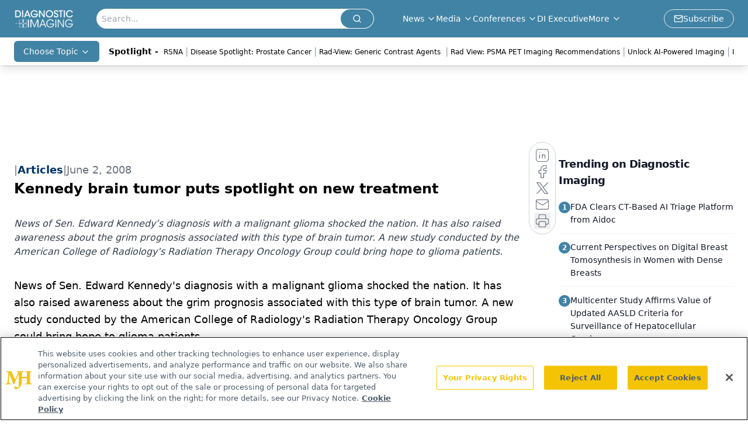

--- FILE ---
content_type: text/html; charset=utf-8
request_url: https://www.google.com/recaptcha/api2/aframe
body_size: 183
content:
<!DOCTYPE HTML><html><head><meta http-equiv="content-type" content="text/html; charset=UTF-8"></head><body><script nonce="EwmmP53BYVsPAEZrk2Ne6w">/** Anti-fraud and anti-abuse applications only. See google.com/recaptcha */ try{var clients={'sodar':'https://pagead2.googlesyndication.com/pagead/sodar?'};window.addEventListener("message",function(a){try{if(a.source===window.parent){var b=JSON.parse(a.data);var c=clients[b['id']];if(c){var d=document.createElement('img');d.src=c+b['params']+'&rc='+(localStorage.getItem("rc::a")?sessionStorage.getItem("rc::b"):"");window.document.body.appendChild(d);sessionStorage.setItem("rc::e",parseInt(sessionStorage.getItem("rc::e")||0)+1);localStorage.setItem("rc::h",'1769110061816');}}}catch(b){}});window.parent.postMessage("_grecaptcha_ready", "*");}catch(b){}</script></body></html>

--- FILE ---
content_type: application/javascript
request_url: https://api.lightboxcdn.com/z9gd/43386/www.diagnosticimaging.com/jsonp/z?cb=1769110049616&dre=l&callback=jQuery112406108204688243937_1769110049561&_=1769110049562
body_size: 998
content:
jQuery112406108204688243937_1769110049561({"success":true,"response":"[base64].PEcBY9DYIcwAFQQtD48QhAA-6hcLhCsAApBCUITJISwPioBDCRB8RYQgASKgAPQAVgA.SRkgiozxUaXS2kANxFFhFADMRS5tJJxKZ7GwVShStrYAAVEwuWBkgBKbAhbBQtLAIrQSoJsBFEKVAEd8RkyQAhEKCaq0qA8bmsiHiNnKNlQfE8MlA5RoNjSWkod0hElQEXicQi5gikxkrVQXb2EOwEnKd3eiHKiwWNme.kCqBZiwqwkuEkWMkAEXg1RQbBc9JjOYscYsYYh.BJbqg86gAA98S53dVuVWIXH-CLlBKZT4giGm6URVAuVAtyERRB1dqBKSAJJWPj8FU6Qa8ElqiEZNyHLiBynq5myLithYMbVBSVI0iGxLiMwZKxCAMJAA__","dre":"l"});